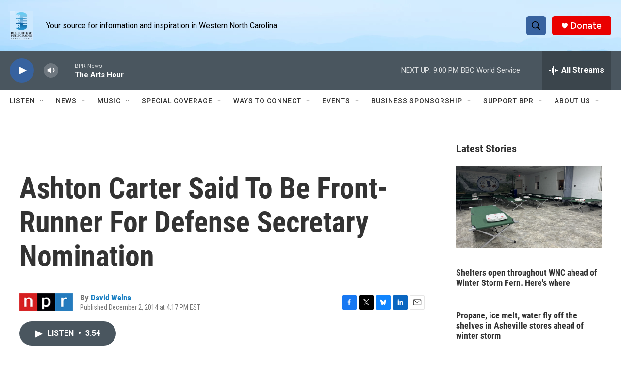

--- FILE ---
content_type: text/html; charset=utf-8
request_url: https://www.google.com/recaptcha/api2/aframe
body_size: 269
content:
<!DOCTYPE HTML><html><head><meta http-equiv="content-type" content="text/html; charset=UTF-8"></head><body><script nonce="yvkZy6jBzpzhkTmfGxOFkg">/** Anti-fraud and anti-abuse applications only. See google.com/recaptcha */ try{var clients={'sodar':'https://pagead2.googlesyndication.com/pagead/sodar?'};window.addEventListener("message",function(a){try{if(a.source===window.parent){var b=JSON.parse(a.data);var c=clients[b['id']];if(c){var d=document.createElement('img');d.src=c+b['params']+'&rc='+(localStorage.getItem("rc::a")?sessionStorage.getItem("rc::b"):"");window.document.body.appendChild(d);sessionStorage.setItem("rc::e",parseInt(sessionStorage.getItem("rc::e")||0)+1);localStorage.setItem("rc::h",'1769303666159');}}}catch(b){}});window.parent.postMessage("_grecaptcha_ready", "*");}catch(b){}</script></body></html>